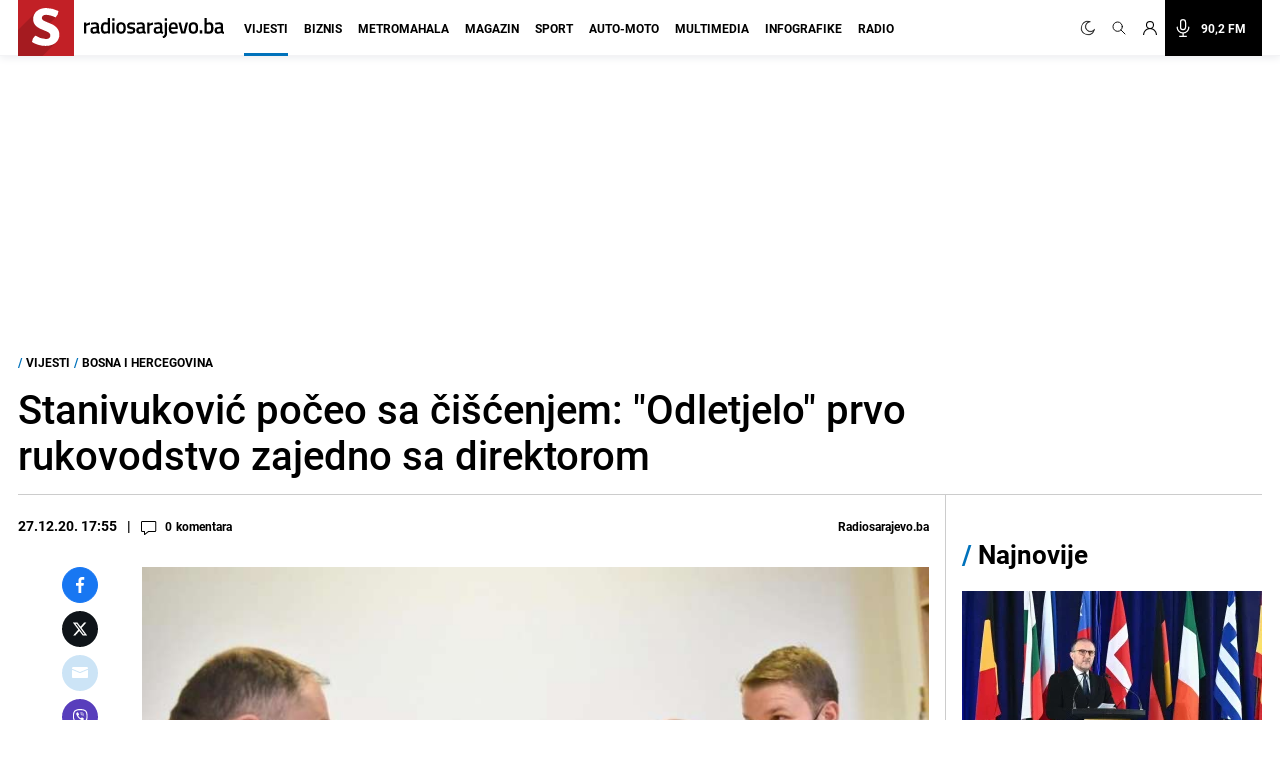

--- FILE ---
content_type: text/html; charset=utf-8
request_url: https://www.google.com/recaptcha/api2/aframe
body_size: 249
content:
<!DOCTYPE HTML><html><head><meta http-equiv="content-type" content="text/html; charset=UTF-8"></head><body><script nonce="ND1-t56ZD28PbJc2C2VA8A">/** Anti-fraud and anti-abuse applications only. See google.com/recaptcha */ try{var clients={'sodar':'https://pagead2.googlesyndication.com/pagead/sodar?'};window.addEventListener("message",function(a){try{if(a.source===window.parent){var b=JSON.parse(a.data);var c=clients[b['id']];if(c){var d=document.createElement('img');d.src=c+b['params']+'&rc='+(localStorage.getItem("rc::a")?sessionStorage.getItem("rc::b"):"");window.document.body.appendChild(d);sessionStorage.setItem("rc::e",parseInt(sessionStorage.getItem("rc::e")||0)+1);localStorage.setItem("rc::h",'1770054323690');}}}catch(b){}});window.parent.postMessage("_grecaptcha_ready", "*");}catch(b){}</script></body></html>

--- FILE ---
content_type: application/javascript; charset=utf-8
request_url: https://fundingchoicesmessages.google.com/f/AGSKWxV0rW6xx9RMMdx4YiRox95wzXS_wKUNn7Stxv56Lub_ZI6ukza-G4Op4GmMsPmo9fUVqsu15Uw-m5-7yyEeuqWl_NkaWkx5V55QWqq1KX-rALWzQoellHDAWyJiEPQnGU7NurO0C6npg2Qjz93hT2KXRLsXg8EqW65eb2ZDXVgElhqgYvRh8_vtIj7T/_/500x90._doubleclick._adblue._638x200_/ads/real_
body_size: -1284
content:
window['922e8819-3aed-4f0e-8aa1-d28ed0a384b7'] = true;